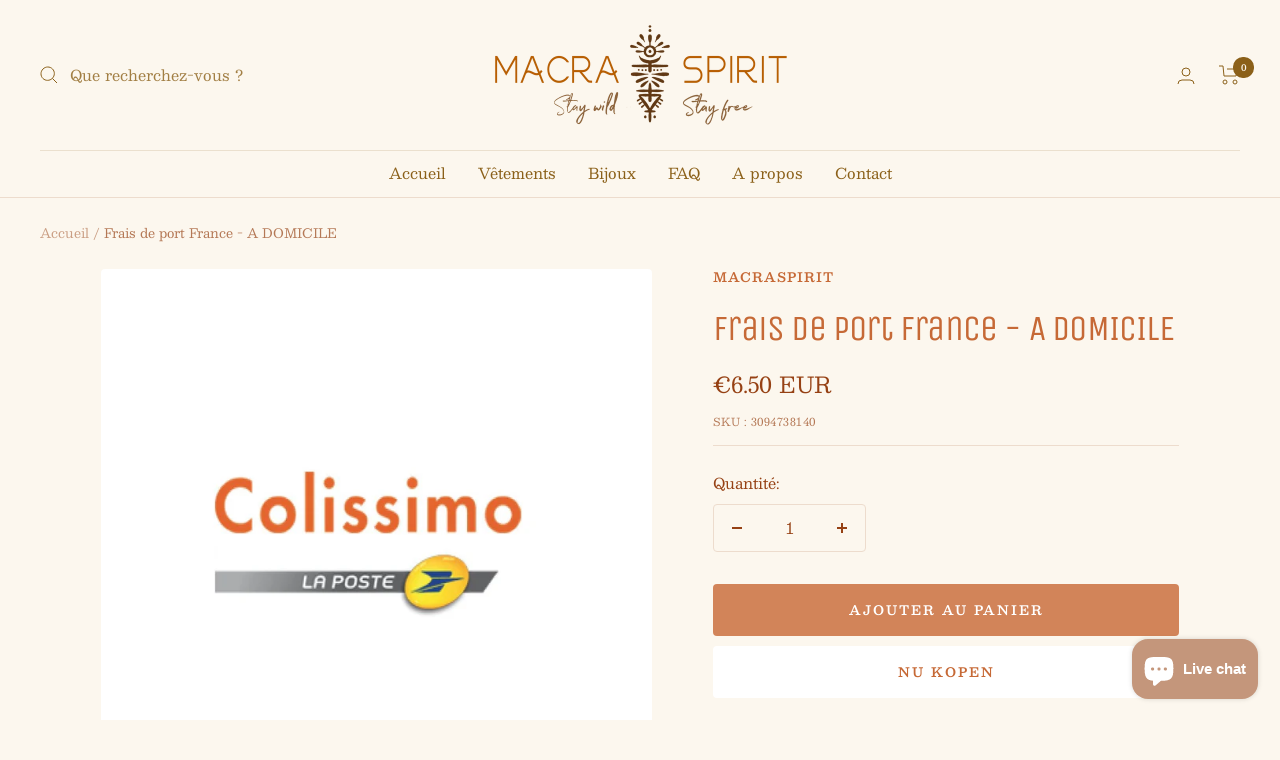

--- FILE ---
content_type: text/javascript
request_url: https://macraspirit.com/cdn/shop/t/7/assets/custom.js?v=167639537848865775061657789613
body_size: -599
content:
//# sourceMappingURL=/cdn/shop/t/7/assets/custom.js.map?v=167639537848865775061657789613


--- FILE ---
content_type: text/javascript; charset=utf-8
request_url: https://macraspirit.com/nl/products/frais-de-port-france-a-domicile.js
body_size: 319
content:
{"id":7751422607580,"title":"Frais de port France - A DOMICILE","handle":"frais-de-port-france-a-domicile","description":"Frais de port pour la France, envoi à domicile en colissimo suivi.","published_at":"2022-07-13T23:12:55+02:00","created_at":"2022-07-13T22:52:10+02:00","vendor":"macraspirit","type":"","tags":["import_2022_07_13_204954"],"price":650,"price_min":650,"price_max":650,"available":true,"price_varies":false,"compare_at_price":null,"compare_at_price_min":0,"compare_at_price_max":0,"compare_at_price_varies":false,"variants":[{"id":43153094738140,"title":"Default Title","option1":"Default Title","option2":null,"option3":null,"sku":"3094738140","requires_shipping":false,"taxable":true,"featured_image":null,"available":true,"name":"Frais de port France - A DOMICILE","public_title":null,"options":["Default Title"],"price":650,"weight":0,"compare_at_price":null,"inventory_management":"shopify","barcode":null,"requires_selling_plan":false,"selling_plan_allocations":[]}],"images":["\/\/cdn.shopify.com\/s\/files\/1\/0652\/6550\/0380\/products\/il_fullxfull.3729301842_3yu1.jpg?v=1657745700"],"featured_image":"\/\/cdn.shopify.com\/s\/files\/1\/0652\/6550\/0380\/products\/il_fullxfull.3729301842_3yu1.jpg?v=1657745700","options":[{"name":"Title","position":1,"values":["Default Title"]}],"url":"\/nl\/products\/frais-de-port-france-a-domicile","media":[{"alt":null,"id":30043633549532,"position":1,"preview_image":{"aspect_ratio":1.0,"height":1100,"width":1100,"src":"https:\/\/cdn.shopify.com\/s\/files\/1\/0652\/6550\/0380\/products\/il_fullxfull.3729301842_3yu1.jpg?v=1657745700"},"aspect_ratio":1.0,"height":1100,"media_type":"image","src":"https:\/\/cdn.shopify.com\/s\/files\/1\/0652\/6550\/0380\/products\/il_fullxfull.3729301842_3yu1.jpg?v=1657745700","width":1100}],"requires_selling_plan":false,"selling_plan_groups":[]}